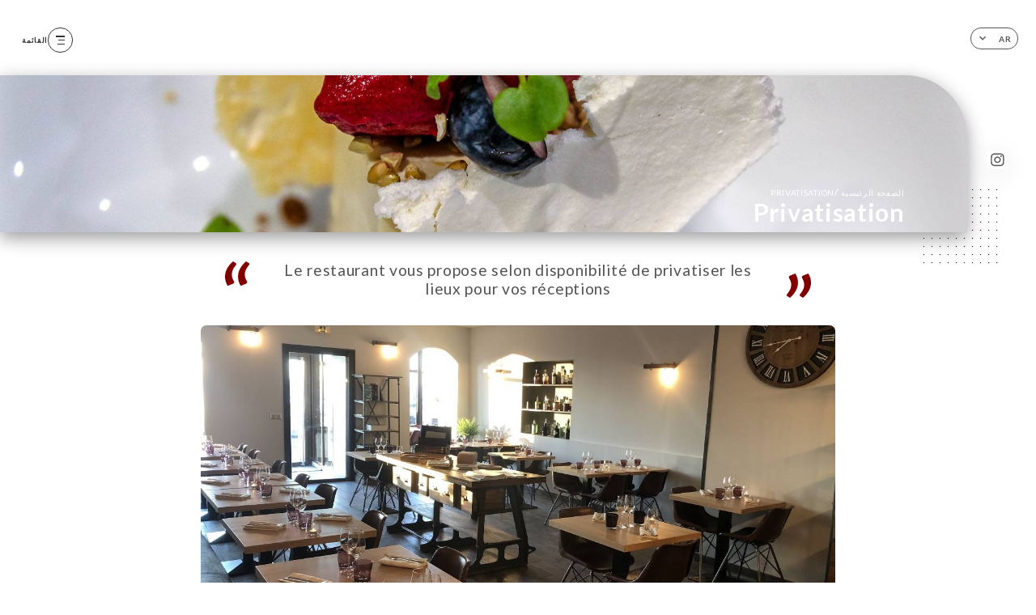

--- FILE ---
content_type: text/html; charset=UTF-8
request_url: https://unequestiondegout.fr/ar/custom/privatisation
body_size: 5511
content:
<!DOCTYPE html>
<html lang="ar">
    <head>
        <meta charset="utf-8">
        <meta name="viewport" content="width=device-width, initial-scale=1, maximum-scale=1">
        <meta name="csrf-token" content="iYIyFeKzu5h2pWmp4ZJhCibDsLCzwoYNoRblWh8Z">
                    <link rel="apple-touch-icon" href="https://uniiti.com/images/shops/logos/favicon-637cb4e5c9ca3.png">
            <link rel="icon" type="image/png" href="https://uniiti.com/images/shops/logos/favicon-637cb4e5c9ca3.png">
        
        <title>QUESTION DE GOÛT I Site officiel, réservez en ligne </title>

        <!-- Styles -->
        <link rel="stylesheet" href="/css/app.css?id=a8b8dbdca731fb5ec49396010164a31c">

        <!-- Scripts -->
        <script src="/js/app.js?id=4b66e7ca790acdb9758e3604730f7198" defer></script>       

        
    </head>
    <body>
        <div class="container white">
            <!-- Adding #header__navigation -->
<div class="header-contain rtlAlign">
    <button type="button" class="burger-menu" id="burger_menu">
        <span class="burger-circle">
            <span class="burger-bars">
                <span class="first-bar"></span>
                <span class="second-bar"></span>
                <span class="third-bar"></span>
            </span>
        </span>
        <div class="menu-text">القائمة</div>
    </button>
    <div class="lang">
        <span class="btn-primary">
            <span class="text">
                ar
            </span>
            <span class="icon">
                <i class="ic ic-arrow-down"></i>
            </span>
        </span>
    
        <div class="lang_contain drop-flag">
    <div class="blur_lang"></div>
    <div class="lang_container rtlAlign">
        <a href="#" class="close">
            <i class="ic ic-close"></i>
        </a>
        <div class="header_lang">
            <img src="/svg/shapes/language_illu.svg" alt="">
            <p>اختر لغتك:</p>
        </div>
        <ul>
                                                                                                                                                                                                                                                                                                                                                                    <li>
                        <a class="active" href="/ar/custom/privatisation">
                            <i class="flag flag-ar"></i>
                            <span>العربية</span>
                            <i class="ic ic_check_lang"></i>
                        </a>
                    </li>
                                                                                                                                            
                                                <li>
                        <a href="/fr/custom/privatisation">
                            <i class="flag flag-fr"></i>
                            <span>الفرنسية</span>
                        </a>
                    </li>
                                                                <li>
                        <a href="/en/custom/privatisation">
                            <i class="flag flag-en"></i>
                            <span>الإنجليزية</span>
                        </a>
                    </li>
                                                                <li>
                        <a href="/es/custom/privatisation">
                            <i class="flag flag-es"></i>
                            <span>الإسبانية</span>
                        </a>
                    </li>
                                                                <li>
                        <a href="/ca/custom/privatisation">
                            <i class="flag flag-ca"></i>
                            <span>الكتالونية</span>
                        </a>
                    </li>
                                                                <li>
                        <a href="/it/custom/privatisation">
                            <i class="flag flag-it"></i>
                            <span>الإيطالية</span>
                        </a>
                    </li>
                                                                <li>
                        <a href="/de/custom/privatisation">
                            <i class="flag flag-de"></i>
                            <span>الألمانية</span>
                        </a>
                    </li>
                                                                <li>
                        <a href="/pt/custom/privatisation">
                            <i class="flag flag-pt"></i>
                            <span>البرتغالية</span>
                        </a>
                    </li>
                                                                <li>
                        <a href="/sv/custom/privatisation">
                            <i class="flag flag-sv"></i>
                            <span>السويدية</span>
                        </a>
                    </li>
                                                                <li>
                        <a href="/zh/custom/privatisation">
                            <i class="flag flag-zh"></i>
                            <span>الصينية</span>
                        </a>
                    </li>
                                                                <li>
                        <a href="/ja/custom/privatisation">
                            <i class="flag flag-ja"></i>
                            <span>اليابانية</span>
                        </a>
                    </li>
                                                                <li>
                        <a href="/ru/custom/privatisation">
                            <i class="flag flag-ru"></i>
                            <span>الروسية</span>
                        </a>
                    </li>
                                                                                            <li>
                        <a href="/nl/custom/privatisation">
                            <i class="flag flag-nl"></i>
                            <span>الهولندية</span>
                        </a>
                    </li>
                                                                <li>
                        <a href="/ko/custom/privatisation">
                            <i class="flag flag-ko"></i>
                            <span>الكورية</span>
                        </a>
                    </li>
                                                                <li>
                        <a href="/cs/custom/privatisation">
                            <i class="flag flag-cs"></i>
                            <span>التشيكية</span>
                        </a>
                    </li>
                                                                <li>
                        <a href="/el/custom/privatisation">
                            <i class="flag flag-el"></i>
                            <span>اليونانية</span>
                        </a>
                    </li>
                                    </ul>
    </div>
</div>
    
    </div>
    <div class="blur-main-menu"></div>
    <section class="menu-bar">
        <div class="row">
            <span class="menu-close" id="menu_close"></span>
            <header>
                <!-- Header Menu navigation -->
                <div class="menu-overlay-mobile">
                    <div class="pattern-1 pattern-top pattern"></div>
                    <div class="pattern-1 pattern-bottom pattern"></div>
                    <!-- Social Media Links -->
                    <div class="social-networks">
                                                <a href="https://www.instagram.com/explore/locations/805636301/restaurant-question-de-gout/" target="_blank" title="Instagram">
                            <i class="fa-brands fa-instagram"></i>
                        </a>
                                            </div>
                    <!-- Social Media Links -->
                </div>
                <!-- Header Menu navigation -->
                <div class="header__menu-right">
                    <div class="rtlAlign menu__items">
                        <ul class="menu">
                                                                                                <li><a href="https://unequestiondegout.fr/ar" class=" link">الصفحة الرئيسية</a></li>
                                                                                                                                                                            
                                                                    
                                                                                                <li><a href="https://unequestiondegout.fr/ar/gallery" class=" link">معرض الصور</a></li>
                                                                                                    
                                                                                                <li><a href="https://unequestiondegout.fr/ar/opinions" class=" link">التعليقات</a></li>
                                                                                                    
                                                                                                <li><a href="https://unequestiondegout.fr/ar/services" class=" link">القائمة</a></li>
                                                                                                    
                                                                                                <li><a href="https://unequestiondegout.fr/ar/custom/conges-annuels" class=" link">Congés Annuels</a></li>
                                                                                                    
                                                                                                <li><a href="https://unequestiondegout.fr/ar/custom/le-midi-au-dejeuner" class=" link">Le midi au dejeuner</a></li>
                                                                                                    
                                                                                                <li><a href="https://unequestiondegout.fr/ar/custom/les-aperos-du-qg" class=" link">LES APEROS DU QG</a></li>
                                                                                                    
                                                                                                <li><a href="https://unequestiondegout.fr/ar/custom/privatisation" class="active link">Privatisation</a></li>
                                                                                                    
                                                                                                <li><a href="https://unequestiondegout.fr/ar/custom/carte-brunch" class=" link">CARTE BRUNCH</a></li>
                                                                                                    
                                                                                                <li><a href="https://unequestiondegout.fr/ar/custom/carte-des-vins" class=" link">CARTE DES VINS</a></li>
                                                                                                    
                                                                                                <li><a href="https://unequestiondegout.fr/ar/custom/la-cheffe" class=" link">LA CHEFFE</a></li>
                                                                                                    
                                                                                                <li><a href="https://unequestiondegout.fr/ar/contact" class=" link">جهة الاتصال</a></li>
                                                                                                    
                                                    </ul>
                    </div>
                </div>
                <!-- Header Menu navigation -->
            </header>
        </div>
    </section>
    <!-- End #header__navigation -->
</div>
    <div class="header-page">
        <div class="scroll-section">
            <!-- See more Button scroll -->            
        </div>  
        <!-- Square Pattern -->
        <div class="pattern-1 pattern-left pattern rtlAlign"></div>
        <!-- Square Pattern -->
        <main style="background-image: url('https://asset.uniiti.com/images/shops/slides/163baf43ff3f74fe858bee536f4814935878eff2.jpeg')" class="rtlAlign">
            <section>
                
                <!-- Voir sur la carte Button -->
                <div class="main-top vnoire-details">
                    <div class="header__menu-left">
                                                                                                                    </div>
                </div>
                <!-- Voir sur la carte Button -->

                <div class="filter"></div>

                <!-- Social Media Links -->
                <div class="social-networks">
                                <a href="https://www.instagram.com/explore/locations/805636301/restaurant-question-de-gout/" target="_blank" title="Instagram">
                    <i class="fa-brands fa-instagram"></i>
                </a>
                                </div>
                <!-- Social Media Links -->

                <!-- Content of Top main page -->
                <div class="main-middle rtlAlign">
                    <div class="block-headline">
                        <a href="#">الصفحة الرئيسية <span>/</span>Privatisation</a>
                        <h1>
                            Privatisation
                        </h1>
                    </div>
                </div>
                <!-- Content of Top main page -->

            </section>
        </main>
        <section class="article-detail custom-page reach">
        <div class="contain">
            <div class="row">
                                <section class="quotes">
                    <div class="contain">
                        <div class="row">
                            <div class="quote-left">
                                <i class="ic ic-quote-left"></i>
                            </div>
                            <h3>
                                Le restaurant vous propose selon disponibilité de privatiser les lieux pour vos réceptions
                            </h3>
                            <div class="quote-right">
                                <i class="ic ic-quote-right"></i>
                            </div>
                        </div>
                    </div>
                </section>
                                <div class="header">
                                                            <div class="details-image" style="background-image: url('https://uniiti.com/images/shops/pages/ba1462516ccaabbf3ddfe82b4fc5c9e599af3e44.jpeg')">
                    </div>
                                    </div>
                <div class="content">
                    <div class="content-title">
                        <h1>Privatisation restaurant</h1>
                    </div>
                    <div class="content-description">
                        <p>
                            <p>Question de Go&ucirc;t peut privatiser ses locaux (Terrasse ou int&eacute;rieur) pour vos r&eacute;ceptions, soir&eacute;es, cocktails dinatoires et autres occasions..</p>
<p>Renseignez vous directement en nous contactant et nous r&eacute;pondrons &agrave; vos besoins.</p>
                        </p>                           
                    </div>
                </div>
            </div>
        </div>
    </section>

    </div>

            <section class="badges-footer">
                <div class="contain">
                    <div class="row rtlAlign">
                        <h3>… يمكنك أيضًا أن تجدنا على</h3>
                        <ul>
                                                            <li class="tooltip">
                                    <a href="https://www.tripadvisor.fr/Restaurant_Review-g187253-d3525402-Reviews-Question_de_Gout-Marseille_Bouches_du_Rhone_Provence_Alpes_Cote_d_Azur.html" target="_blank">
                                        <i class="bd bd-tripadvisor"></i>
                                    </a>
                                    <span class="tooltiptext">Trip Advisor</span>
                                </li>
                                                            <li class="tooltip">
                                    <a href="https://www.yelp.fr/biz/question-de-go%C3%BBt-marseille-4" target="_blank">
                                        <i class="bd bd-yelp"></i>
                                    </a>
                                    <span class="tooltiptext">Yelp</span>
                                </li>
                                                            <li class="tooltip">
                                    <a href="https://uniiti.com/shop/question-de-gout" target="_blank">
                                        <i class="bd bd-uniiti"></i>
                                    </a>
                                    <span class="tooltiptext">Uniiti</span>
                                </li>
                                                            <li class="tooltip">
                                    <a href="https://fr.foursquare.com/v/question-de-go%C3%BBt/4d59944bf8ff236a46e6cc4a" target="_blank">
                                        <i class="bd bd-foursquare"></i>
                                    </a>
                                    <span class="tooltiptext">Foursquare</span>
                                </li>
                                                            <li class="tooltip">
                                    <a href="https://www.pagesjaunes.fr/pros/51539200" target="_blank">
                                        <i class="bd bd-pagesjaunes"></i>
                                    </a>
                                    <span class="tooltiptext">Pages Jaunes</span>
                                </li>
                                                            <li class="tooltip">
                                    <a href="https://www.petitfute.com/v33156-33310-marseille-13008/c1165-restaurants/c4-cuisine-francaise/566640-question-de-gout.html" target="_blank">
                                        <i class="bd bd-petitfute"></i>
                                    </a>
                                    <span class="tooltiptext">Le Petit futé</span>
                                </li>
                                                            <li class="tooltip">
                                    <a href="https://fr.gaultmillau.com/restaurant/question-de-gout" target="_blank">
                                        <i class="bd bd-gaultmillau"></i>
                                    </a>
                                    <span class="tooltiptext">Gault &amp; Millau</span>
                                </li>
                                                    </ul>
                    </div>
                </div>
            </section>

            <section class="footer">
                <div class="contain">
                    <div class="row">
                        <div class="footer-container">
                            <div class="footer-identity">
                                <h2>Question de Goût</h2>
                                <address>
                                                                            <span>147 Avenue Joseph Vidal</span>
                                        <span>13008 Marseille France</span>
                                                                    </address>
                                                                    <a href="tel:+33491735908" class="btn-primary phone_btn">
                                        <span class="text">
                                            +33491735908
                                        </span>
                                        <span class="icon">
                                            <i class="ic ic-phone"></i>
                                        </span>
                                    </a>
                                                                <div class="lang">
                                    <span class="btn-primary">
                                        <span class="text">
                                            ar
                                        </span>
                                        <span class="icon">
                                            <i class="ic ic-arrow-down"></i>
                                        </span>
                                    </span>
                                
                                    <div class="lang_contain drop-flag">
    <div class="blur_lang"></div>
    <div class="lang_container rtlAlign">
        <a href="#" class="close">
            <i class="ic ic-close"></i>
        </a>
        <div class="header_lang">
            <img src="/svg/shapes/language_illu.svg" alt="">
            <p>اختر لغتك:</p>
        </div>
        <ul>
                                                                                                                                                                                                                                                                                                                                                                    <li>
                        <a class="active" href="/ar/custom/privatisation">
                            <i class="flag flag-ar"></i>
                            <span>العربية</span>
                            <i class="ic ic_check_lang"></i>
                        </a>
                    </li>
                                                                                                                                            
                                                <li>
                        <a href="/fr/custom/privatisation">
                            <i class="flag flag-fr"></i>
                            <span>الفرنسية</span>
                        </a>
                    </li>
                                                                <li>
                        <a href="/en/custom/privatisation">
                            <i class="flag flag-en"></i>
                            <span>الإنجليزية</span>
                        </a>
                    </li>
                                                                <li>
                        <a href="/es/custom/privatisation">
                            <i class="flag flag-es"></i>
                            <span>الإسبانية</span>
                        </a>
                    </li>
                                                                <li>
                        <a href="/ca/custom/privatisation">
                            <i class="flag flag-ca"></i>
                            <span>الكتالونية</span>
                        </a>
                    </li>
                                                                <li>
                        <a href="/it/custom/privatisation">
                            <i class="flag flag-it"></i>
                            <span>الإيطالية</span>
                        </a>
                    </li>
                                                                <li>
                        <a href="/de/custom/privatisation">
                            <i class="flag flag-de"></i>
                            <span>الألمانية</span>
                        </a>
                    </li>
                                                                <li>
                        <a href="/pt/custom/privatisation">
                            <i class="flag flag-pt"></i>
                            <span>البرتغالية</span>
                        </a>
                    </li>
                                                                <li>
                        <a href="/sv/custom/privatisation">
                            <i class="flag flag-sv"></i>
                            <span>السويدية</span>
                        </a>
                    </li>
                                                                <li>
                        <a href="/zh/custom/privatisation">
                            <i class="flag flag-zh"></i>
                            <span>الصينية</span>
                        </a>
                    </li>
                                                                <li>
                        <a href="/ja/custom/privatisation">
                            <i class="flag flag-ja"></i>
                            <span>اليابانية</span>
                        </a>
                    </li>
                                                                <li>
                        <a href="/ru/custom/privatisation">
                            <i class="flag flag-ru"></i>
                            <span>الروسية</span>
                        </a>
                    </li>
                                                                                            <li>
                        <a href="/nl/custom/privatisation">
                            <i class="flag flag-nl"></i>
                            <span>الهولندية</span>
                        </a>
                    </li>
                                                                <li>
                        <a href="/ko/custom/privatisation">
                            <i class="flag flag-ko"></i>
                            <span>الكورية</span>
                        </a>
                    </li>
                                                                <li>
                        <a href="/cs/custom/privatisation">
                            <i class="flag flag-cs"></i>
                            <span>التشيكية</span>
                        </a>
                    </li>
                                                                <li>
                        <a href="/el/custom/privatisation">
                            <i class="flag flag-el"></i>
                            <span>اليونانية</span>
                        </a>
                    </li>
                                    </ul>
    </div>
</div>
                                
                                </div>
                            </div>
                            <div class="footer-list rtlAlign">
                                <ul>
                                                                                                                        <li><a href="https://unequestiondegout.fr/ar" class="link">الصفحة الرئيسية</a></li>
                                                                                                                                                                <li><a href="https://unequestiondegout.fr/ar/gallery" class="link">معرض الصور</a></li>
                                                                                                                                                                <li><a href="https://unequestiondegout.fr/ar/opinions" class="link">التعليقات</a></li>
                                                                                                                                                                <li><a href="https://unequestiondegout.fr/ar/services" class="link">القائمة</a></li>
                                                                                                                                                                <li><a href="https://unequestiondegout.fr/ar/custom/conges-annuels" class="link">Congés Annuels</a></li>
                                                                                                                                                                <li><a href="https://unequestiondegout.fr/ar/custom/le-midi-au-dejeuner" class="link">Le midi au dejeuner</a></li>
                                                                                                                                                                <li><a href="https://unequestiondegout.fr/ar/custom/les-aperos-du-qg" class="link">LES APEROS DU QG</a></li>
                                                                                                                                                                <li><a href="https://unequestiondegout.fr/ar/custom/privatisation" class="link">Privatisation</a></li>
                                                                                                                                                                <li><a href="https://unequestiondegout.fr/ar/custom/carte-brunch" class="link">CARTE BRUNCH</a></li>
                                                                                                                                                                <li><a href="https://unequestiondegout.fr/ar/custom/carte-des-vins" class="link">CARTE DES VINS</a></li>
                                                                                                                                                                <li><a href="https://unequestiondegout.fr/ar/custom/la-cheffe" class="link">LA CHEFFE</a></li>
                                                                                                                                                                <li><a href="https://unequestiondegout.fr/ar/contact" class="link">جهة الاتصال</a></li>
                                                                                                                <li><a href="https://unequestiondegout.fr/ar/legal-notice">الإشعارات القانونية</a></li>
                                </ul>
                            </div>
                                                        <div class="divider"></div>
                            <div class="newsletter rtlAlign">
                                <div class="right">
                                    <div class="newsletter-details">
    <h2>
        تابع جميع الأخبار والمستجدات على Question de Goût
    </h2>
    <!-- Social Media Links -->
    <div class="social-networks">
            <a href="https://www.instagram.com/explore/locations/805636301/restaurant-question-de-gout/" target="_blank" title="Instagram">
            <i class="fa-brands fa-instagram"></i>
        </a>
        </div>
    <!-- Social Media Links -->
    <p>
        بادر بالاشتراك في نشرتنا الإخبارية لتكون على اطّلاعٍ دائمًا على الفعاليات والعروض الترويجية القادمة.
    </p>
    <div class="info-letter"></div>
    <div class="form-input">
        <form id="form" method="POST"
      action="https://unequestiondegout.fr/ar/submit-newsletter"
      class="form-letter"
>
    <input type="hidden" name="_token" value="iYIyFeKzu5h2pWmp4ZJhCibDsLCzwoYNoRblWh8Z" autocomplete="off">
    
    <input class="checkfield" name="email" placeholder="… بريدك الإلكتروني">
            <button id="addLetter" type="submit">OK</button>
</form>
    </div>
</div>                                </div>
                            </div>
                                                        
                        </div>
                        <div class="copyright-container">
                            <div class="copyright">© حقوق الطبع والنشر 2026 - Question de Goût - جميع الحقوق محفوظة</div>
                            <div class="designed-by rtlAlign">
                                <span>أنشئ الموقع</span>
                                <span class="ic ic-heart"></span>
                                <span>في</span>
                                <div class="dashed"></div>
                                <span class="ic ic-eiffeltower"></span>
                                <span>بواسطة <a href="https://uniiti.com/" target="_blank">Uniiti</a></span>
                            </div>
                        </div>
                    </div>
                </div>
            </section>

            <!-- Scroll bottom secttion-->
                                        
            <!-- Quick links-->
            <nav class="nav-mobile">
                                                                                                                                                                                                                            <a href="https://unequestiondegout.fr/ar/services"><i class="illu illu-menu" title="Carte"></i> القائمة</a>
                                                                                <a href="https://maps.google.com/?q=43.2494327,5.3754105" target="_blank"><i class="illu illu-itineraire" title="Itinéraire"></i> Itinéraire</a>                    
                                                </nav>



        </div>

        
        <style>        
            main section .see-more .square,
            .header-page .articles .contain .row .card .content .left h2::after,
            .header-page .events .contain .row .card .content .left h2::after,
            .faq .contain .row .question::after, .legales .contain .row .question::after,
            .row header .header__menu-right .menu__items .menu li .link:hover::after,
            .row header .header__menu-right .menu__items .menu li .link:hover::before,
            .row header .header__menu-right .menu__items .menu li .active::before,
            .row header .header__menu-right .menu__items .menu li .active::after,
            section .contain .row .latest-news .news-content .left .title a::after,
            .scroll-section .see-more .square,
            .services_items::after,
            .services .contain .row .services_menu .services_pack .info_menu .info p::after,
            .social-networks .diveder,
            .reserve-section,
            .container.dark .both-btn .divider,
            .container.black .both-btn .divider {
                background-color: #800000;
            }
            .black main section .filter {
                background-color: #FFFFFF;
                opacity: 0.4                
            }
            .row .about-us .description,
            main section .see-more .arrow,
            .scroll-section .see-more .square,
            .scroll-section .see-more .arrow,
            .btn-primary:hover,
            .btn-primary:hover .icon,
            .see-more:hover,
            .read-more a:hover,
            .read-more span:hover,
            .container.dark .btn-primary:hover,
            main section .main-bottom .block-avis .link-arrow a:hover,
            .services .contain .row .header .tabs .tab-item a.active-item,
            .services .contain .row .header .tabs .tab-item a:hover {
                border-color: #800000 !important;
            }
            .container .lang .lang_contain .lang_container ul li a:hover,
            .container .lang .lang_contain .lang_container ul li a.active {
                border-color: #800000 !important;
                box-shadow: 0px 8px 34px rgba(0, 0, 0, 0.06);
            }
            .pattern,
            .row .review .right-review .ic-quote-left,
            .row .review .right-review .ic-quote-right,
            .quotes .row .ic,
            .container.black main section .main-middle .mobile-pattern,
            main section .main-middle .mobile-pattern,
            .news-articles .left .arrows-news,
            .services .contain .row .notice .ic-info-services,
            .services .contain .row .services_menu .divider i,
            section .contain .row .latest-news .news-image,
            .news-articles .right .articles-card .image,
            .container.dark .reserve-section a .illu-reserver,
            .container.dark .reserve-section a .illu-order,
            .container.black .reserve-section a .illu-reserver,
            .container.black .reserve-section a .illu-order,
            .container.dark .reserve-section a .illu-waitlist,
            .container.black .reserve-section a .illu-waitlist,
            .container .lang .lang_contain .lang_container ul li .ic_check_lang,
            .gallery .row .video-swiper .swiper-slide-video .swiper-slide .thumb_cover{ 
                background-color: #800000;
                -webkit-mask-size: contain;
                mask-size: cover;
                -webkit-mask-repeat: no-repeat;
                -webkit-mask-position: center center;                
            }
            .container.dark .reserve-section span,
            .container.black .reserve-section span {
                color: #800000;
            }
            .row .about-us .description a,
            .article-detail .contain .row .content .content-description a{
                color: #800000;
                text-decoration: underline;
                display: inline-block;
            }
            .booking .row .links a:hover,
            .booking .contain .row .iframe .links a:hover,
            .usel .contain .row .iframe .links a:hover {
                border-color: #800000;
                color: #800000 !important;
            }
            main section .main-middle .block-headline h1 {
                font-size: clamp(30px, 40px, 50px);
            }
            @media screen and (max-width: 1024px) {
                main section .main-middle .block-headline .block-logo .filter-logo-desktop {
                        display: none;
                }
                main section .main-middle .block-headline .block-logo .filter-logo-mobile {
                    display: flex;
                    align-items: center;
                    justify-content: center;                    
                }                
                main section .main-middle .block-headline h1 {
                    font-size: clamp(30px,36px, 50px);
                    line-height: 36px;
                }
            }
        </style>
    </body>
</html>
<script>
    translation = {
        empty_field: 'عذرًا! يُرجى إدخال بريدك الإلكتروني',
        newsletter_success: 'رائع، لقد سجّلك اشتراكك في النشرة الإخبارية!',
        newsletter_error: 'يجب إدخال بريدك الإلكتروني بتنسيق صحيح. على سبيل المثال: name@domain.com',
        newsletter_exist: 'عذرًا! لقد سجّلك اشتراكك في النشرة الإخبارية',
    },
    shop = {
        longitude: '5.3754105',
        latitude: '43.2494327'
    },
    env = {
        BOOKING_PARAM: 'https://uniiti.com',
        CURRENT_DOMAIN: 'uniiti-prod.com',
        uniiti_id: '1351',
        MAP_API_TOKEN:  '',
    }
</script>


--- FILE ---
content_type: image/svg+xml
request_url: https://unequestiondegout.fr/svg/icons/iconClose.svg
body_size: 616
content:
<svg xmlns="http://www.w3.org/2000/svg" width="36" height="36" viewBox="0 0 36 36">
    <g fill="none" fill-rule="evenodd">
        <g stroke="#555">
            <g>
                <path fill="#FFF" d="M17.67.503c4.92-.001 9.318 1.895 12.515 4.977 3.224 3.107 5.226 7.418 5.312 12.19.003 5.098-1.906 9.43-5.008 12.59-3.106 3.163-7.404 5.151-12.159 5.237-5.156.003-9.536-1.953-12.705-5.122C2.46 27.208.5 22.833.5 18c0-4.775 1.912-9.103 5.011-12.26C8.617 2.577 12.915.589 17.67.503z" transform="translate(-20 -20) translate(20 20)"/>
                <path stroke-linecap="round" stroke-linejoin="round" d="M12.836 22.992L22.836 12.992M12.836 12.992L22.836 22.992" transform="translate(-20 -20) translate(20 20)"/>
            </g>
        </g>
    </g>
</svg>


--- FILE ---
content_type: image/svg+xml
request_url: https://unequestiondegout.fr/svg/icons/quoteStarLeft.svg
body_size: 1200
content:
<svg xmlns="http://www.w3.org/2000/svg" width="40" height="40" viewBox="0 0 40 40">
    <g fill="none" fill-rule="evenodd">
        <g fill="#388EBD" fill-rule="nonzero">
            <g>
                <g>
                    <path d="M13.247 0l4.31 2.63.171.113c.323.227.541.473.653.739.13.31.196.619.196.928 0 .722-.261 1.341-.784 1.857-.836 1.032-1.646 2.115-2.43 3.25-.784 1.134-1.49 2.333-2.116 3.597-.627 1.264-1.124 2.592-1.49 3.985-.365 1.392-.548 2.862-.548 4.41 0 1.65.248 3.352.745 5.106.496 1.754 1.345 3.61 2.547 5.57.366.568.549 1.161.549 1.78 0 1.238-.706 2.115-2.117 2.63L4.39 40c-1.515-2.476-2.625-4.965-3.33-7.466C.352 30.032 0 27.544 0 25.068c0-4.642 1.163-9.091 3.488-13.347C5.813 7.466 9.066 3.56 13.247 0zM34.67 0l4.311 2.63.17.113c.324.227.541.473.653.739.13.31.196.619.196.928 0 .722-.261 1.341-.784 1.857-.836 1.032-1.646 2.115-2.43 3.25-.784 1.134-1.489 2.333-2.116 3.597-.627 1.264-1.124 2.592-1.49 3.985-.365 1.392-.548 2.862-.548 4.41 0 1.65.248 3.352.745 5.106.496 1.754 1.345 3.61 2.547 5.57.366.568.549 1.161.549 1.78 0 1.238-.706 2.115-2.117 2.63L25.813 40c-1.516-2.476-2.626-4.965-3.332-7.466-.705-2.502-1.058-4.99-1.058-7.466 0-4.642 1.163-9.091 3.488-13.347C27.237 7.466 30.49 3.56 34.67 0z" transform="translate(-563 -1833) translate(0 1715) translate(563 118)"/>
                </g>
            </g>
        </g>
    </g>
</svg>
